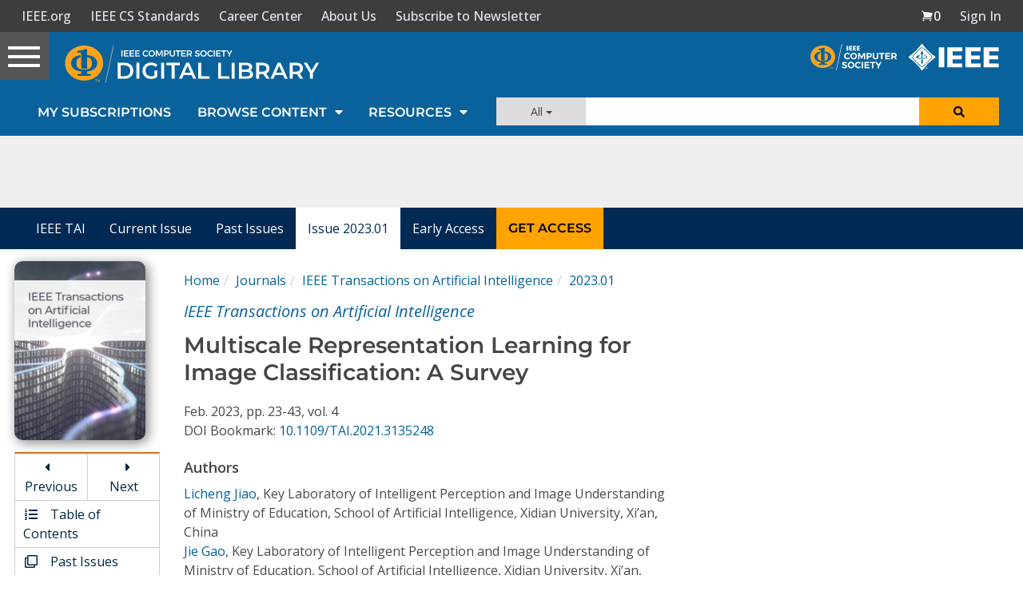

--- FILE ---
content_type: text/html; charset=utf-8
request_url: https://www.google.com/recaptcha/api2/aframe
body_size: 266
content:
<!DOCTYPE HTML><html><head><meta http-equiv="content-type" content="text/html; charset=UTF-8"></head><body><script nonce="UJlQFIHxDEQFQfVti-cdXw">/** Anti-fraud and anti-abuse applications only. See google.com/recaptcha */ try{var clients={'sodar':'https://pagead2.googlesyndication.com/pagead/sodar?'};window.addEventListener("message",function(a){try{if(a.source===window.parent){var b=JSON.parse(a.data);var c=clients[b['id']];if(c){var d=document.createElement('img');d.src=c+b['params']+'&rc='+(localStorage.getItem("rc::a")?sessionStorage.getItem("rc::b"):"");window.document.body.appendChild(d);sessionStorage.setItem("rc::e",parseInt(sessionStorage.getItem("rc::e")||0)+1);localStorage.setItem("rc::h",'1768885042387');}}}catch(b){}});window.parent.postMessage("_grecaptcha_ready", "*");}catch(b){}</script></body></html>

--- FILE ---
content_type: text/javascript
request_url: https://polo.feathr.co/v1/analytics/match/script.js?a_id=5cdda43ba3a493000bf82f7f&pk=feathr
body_size: -598
content:
(function (w) {
    
        
    if (typeof w.feathr === 'function') {
        w.feathr('integrate', 'ttd', '696f0b2d95408c0002ba8995');
    }
        
        
    if (typeof w.feathr === 'function') {
        w.feathr('match', '696f0b2d95408c0002ba8995');
    }
        
    
}(window));

--- FILE ---
content_type: application/javascript
request_url: https://prism.app-us1.com/?a=224472483&u=https%3A%2F%2Fwww.computer.org%2Fcsdl%2Fjournal%2Fai%2F2023%2F01%2F09650759%2F1zkp0Mmz90k
body_size: 124
content:
window.visitorGlobalObject=window.visitorGlobalObject||window.prismGlobalObject;window.visitorGlobalObject.setVisitorId('fdc0400b-2bd5-48c3-a45d-087ff8b960de', '224472483');window.visitorGlobalObject.setWhitelistedServices('tracking', '224472483');